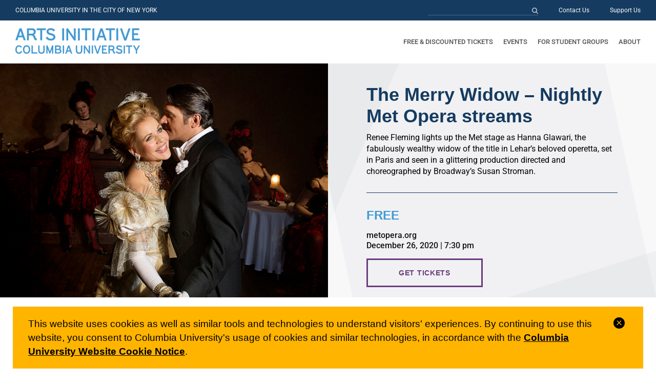

--- FILE ---
content_type: text/html; charset=UTF-8
request_url: https://artsinitiative.columbia.edu/event/the-merry-widow-nightly-met-opera-streams-2/
body_size: 16269
content:
<!doctype html>
<html lang="en-US">
<head>
	<meta charset="UTF-8">
	<meta name="viewport" content="width=device-width, initial-scale=1">
	<link rel="profile" href="https://gmpg.org/xfn/11">

	<meta name='robots' content='index, follow, max-image-preview:large, max-snippet:-1, max-video-preview:-1' />

	<!-- This site is optimized with the Yoast SEO plugin v26.8 - https://yoast.com/product/yoast-seo-wordpress/ -->
	<title>The Merry Widow - Nightly Met Opera streams - Arts Initiative at Columbia University</title>
	<link rel="canonical" href="http://artsinitiative.columbia.edu/event/the-merry-widow-nightly-met-opera-streams-2/" />
	<meta property="og:locale" content="en_US" />
	<meta property="og:type" content="article" />
	<meta property="og:title" content="The Merry Widow - Nightly Met Opera streams - Arts Initiative at Columbia University" />
	<meta property="og:description" content="Performance details ComposerFranz LehárConductorAndrew DavisHanna GlawariRenée Fleming How to watch This opera stream becomes available 12/26 at 7:30PM ET and remains accessible for on-demand viewing until 6:30PM ET the following day. Presented by The Metropolitan OperaNew York, NY Visit website About The Series Following the cancellation of upcoming performances due to concerns around the coronavirus, [&hellip;]" />
	<meta property="og:url" content="http://artsinitiative.columbia.edu/event/the-merry-widow-nightly-met-opera-streams-2/" />
	<meta property="og:site_name" content="Arts Initiative at Columbia University" />
	<meta property="article:modified_time" content="2020-12-18T19:29:32+00:00" />
	<meta property="og:image" content="http://artsinitiative.columbia.edu/wp-content/uploads/2020/10/MetOpera-TheMerryWidow2015-1440x1000-1-1024x711.png" />
	<meta property="og:image:width" content="1024" />
	<meta property="og:image:height" content="711" />
	<meta property="og:image:type" content="image/png" />
	<meta name="twitter:card" content="summary_large_image" />
	<meta name="twitter:label1" content="Est. reading time" />
	<meta name="twitter:data1" content="1 minute" />
	<script type="application/ld+json" class="yoast-schema-graph">{"@context":"https://schema.org","@graph":[{"@type":"WebPage","@id":"http://artsinitiative.columbia.edu/event/the-merry-widow-nightly-met-opera-streams-2/","url":"http://artsinitiative.columbia.edu/event/the-merry-widow-nightly-met-opera-streams-2/","name":"The Merry Widow - Nightly Met Opera streams - Arts Initiative at Columbia University","isPartOf":{"@id":"https://artsinitiative.columbia.edu/#website"},"primaryImageOfPage":{"@id":"http://artsinitiative.columbia.edu/event/the-merry-widow-nightly-met-opera-streams-2/#primaryimage"},"image":{"@id":"http://artsinitiative.columbia.edu/event/the-merry-widow-nightly-met-opera-streams-2/#primaryimage"},"thumbnailUrl":"https://artsinitiative.columbia.edu/wp-content/uploads/2020/10/MetOpera-TheMerryWidow2015-1440x1000-1.png","datePublished":"2020-12-18T19:27:38+00:00","dateModified":"2020-12-18T19:29:32+00:00","breadcrumb":{"@id":"http://artsinitiative.columbia.edu/event/the-merry-widow-nightly-met-opera-streams-2/#breadcrumb"},"inLanguage":"en-US","potentialAction":[{"@type":"ReadAction","target":["http://artsinitiative.columbia.edu/event/the-merry-widow-nightly-met-opera-streams-2/"]}]},{"@type":"ImageObject","inLanguage":"en-US","@id":"http://artsinitiative.columbia.edu/event/the-merry-widow-nightly-met-opera-streams-2/#primaryimage","url":"https://artsinitiative.columbia.edu/wp-content/uploads/2020/10/MetOpera-TheMerryWidow2015-1440x1000-1.png","contentUrl":"https://artsinitiative.columbia.edu/wp-content/uploads/2020/10/MetOpera-TheMerryWidow2015-1440x1000-1.png","width":1440,"height":1000,"caption":"Blonde woman in ornate cream-colored dress dancing with dark-haired man in a tuxedo whispering in her ear, with women in red and black dresses watching in the background"},{"@type":"BreadcrumbList","@id":"http://artsinitiative.columbia.edu/event/the-merry-widow-nightly-met-opera-streams-2/#breadcrumb","itemListElement":[{"@type":"ListItem","position":1,"name":"Home","item":"https://artsinitiative.columbia.edu/"},{"@type":"ListItem","position":2,"name":"The Merry Widow &#8211; Nightly Met Opera streams"}]},{"@type":"WebSite","@id":"https://artsinitiative.columbia.edu/#website","url":"https://artsinitiative.columbia.edu/","name":"Arts Initiative at Columbia University","description":"Connecting Columbians with the arts.","publisher":{"@id":"https://artsinitiative.columbia.edu/#organization"},"potentialAction":[{"@type":"SearchAction","target":{"@type":"EntryPoint","urlTemplate":"https://artsinitiative.columbia.edu/?s={search_term_string}"},"query-input":{"@type":"PropertyValueSpecification","valueRequired":true,"valueName":"search_term_string"}}],"inLanguage":"en-US"},{"@type":"Organization","@id":"https://artsinitiative.columbia.edu/#organization","name":"Arts Initiative at Columbia University","url":"https://artsinitiative.columbia.edu/","logo":{"@type":"ImageObject","inLanguage":"en-US","@id":"https://artsinitiative.columbia.edu/#/schema/logo/image/","url":"https://artsinitiative.columbia.edu/wp-content/uploads/2020/03/Logo-1.png","contentUrl":"https://artsinitiative.columbia.edu/wp-content/uploads/2020/03/Logo-1.png","width":486,"height":100,"caption":"Arts Initiative at Columbia University"},"image":{"@id":"https://artsinitiative.columbia.edu/#/schema/logo/image/"}}]}</script>
	<!-- / Yoast SEO plugin. -->


<link rel='dns-prefetch' href='//use.fontawesome.com' />
<link rel="alternate" type="application/rss+xml" title="Arts Initiative at Columbia University &raquo; Feed" href="https://artsinitiative.columbia.edu/feed/" />
<link rel="alternate" type="application/rss+xml" title="Arts Initiative at Columbia University &raquo; Comments Feed" href="https://artsinitiative.columbia.edu/comments/feed/" />
<link rel="alternate" title="oEmbed (JSON)" type="application/json+oembed" href="https://artsinitiative.columbia.edu/wp-json/oembed/1.0/embed?url=https%3A%2F%2Fartsinitiative.columbia.edu%2Fevent%2Fthe-merry-widow-nightly-met-opera-streams-2%2F" />
<link rel="alternate" title="oEmbed (XML)" type="text/xml+oembed" href="https://artsinitiative.columbia.edu/wp-json/oembed/1.0/embed?url=https%3A%2F%2Fartsinitiative.columbia.edu%2Fevent%2Fthe-merry-widow-nightly-met-opera-streams-2%2F&#038;format=xml" />
<style id='wp-img-auto-sizes-contain-inline-css' type='text/css'>
img:is([sizes=auto i],[sizes^="auto," i]){contain-intrinsic-size:3000px 1500px}
/*# sourceURL=wp-img-auto-sizes-contain-inline-css */
</style>
<style id='wp-emoji-styles-inline-css' type='text/css'>

	img.wp-smiley, img.emoji {
		display: inline !important;
		border: none !important;
		box-shadow: none !important;
		height: 1em !important;
		width: 1em !important;
		margin: 0 0.07em !important;
		vertical-align: -0.1em !important;
		background: none !important;
		padding: 0 !important;
	}
/*# sourceURL=wp-emoji-styles-inline-css */
</style>
<style id='classic-theme-styles-inline-css' type='text/css'>
/*! This file is auto-generated */
.wp-block-button__link{color:#fff;background-color:#32373c;border-radius:9999px;box-shadow:none;text-decoration:none;padding:calc(.667em + 2px) calc(1.333em + 2px);font-size:1.125em}.wp-block-file__button{background:#32373c;color:#fff;text-decoration:none}
/*# sourceURL=/wp-includes/css/classic-themes.min.css */
</style>
<style id='font-awesome-svg-styles-default-inline-css' type='text/css'>
.svg-inline--fa {
  display: inline-block;
  height: 1em;
  overflow: visible;
  vertical-align: -.125em;
}
/*# sourceURL=font-awesome-svg-styles-default-inline-css */
</style>
<link rel='stylesheet' id='font-awesome-svg-styles-css' href='https://artsinitiative.columbia.edu/wp-content/uploads/font-awesome/v5.12.1/css/svg-with-js.css' type='text/css' media='all' />
<style id='font-awesome-svg-styles-inline-css' type='text/css'>
   .wp-block-font-awesome-icon svg::before,
   .wp-rich-text-font-awesome-icon svg::before {content: unset;}
/*# sourceURL=font-awesome-svg-styles-inline-css */
</style>
<style id='global-styles-inline-css' type='text/css'>
:root{--wp--preset--aspect-ratio--square: 1;--wp--preset--aspect-ratio--4-3: 4/3;--wp--preset--aspect-ratio--3-4: 3/4;--wp--preset--aspect-ratio--3-2: 3/2;--wp--preset--aspect-ratio--2-3: 2/3;--wp--preset--aspect-ratio--16-9: 16/9;--wp--preset--aspect-ratio--9-16: 9/16;--wp--preset--color--black: #000000;--wp--preset--color--cyan-bluish-gray: #abb8c3;--wp--preset--color--white: #ffffff;--wp--preset--color--pale-pink: #f78da7;--wp--preset--color--vivid-red: #cf2e2e;--wp--preset--color--luminous-vivid-orange: #ff6900;--wp--preset--color--luminous-vivid-amber: #fcb900;--wp--preset--color--light-green-cyan: #7bdcb5;--wp--preset--color--vivid-green-cyan: #00d084;--wp--preset--color--pale-cyan-blue: #8ed1fc;--wp--preset--color--vivid-cyan-blue: #0693e3;--wp--preset--color--vivid-purple: #9b51e0;--wp--preset--gradient--vivid-cyan-blue-to-vivid-purple: linear-gradient(135deg,rgb(6,147,227) 0%,rgb(155,81,224) 100%);--wp--preset--gradient--light-green-cyan-to-vivid-green-cyan: linear-gradient(135deg,rgb(122,220,180) 0%,rgb(0,208,130) 100%);--wp--preset--gradient--luminous-vivid-amber-to-luminous-vivid-orange: linear-gradient(135deg,rgb(252,185,0) 0%,rgb(255,105,0) 100%);--wp--preset--gradient--luminous-vivid-orange-to-vivid-red: linear-gradient(135deg,rgb(255,105,0) 0%,rgb(207,46,46) 100%);--wp--preset--gradient--very-light-gray-to-cyan-bluish-gray: linear-gradient(135deg,rgb(238,238,238) 0%,rgb(169,184,195) 100%);--wp--preset--gradient--cool-to-warm-spectrum: linear-gradient(135deg,rgb(74,234,220) 0%,rgb(151,120,209) 20%,rgb(207,42,186) 40%,rgb(238,44,130) 60%,rgb(251,105,98) 80%,rgb(254,248,76) 100%);--wp--preset--gradient--blush-light-purple: linear-gradient(135deg,rgb(255,206,236) 0%,rgb(152,150,240) 100%);--wp--preset--gradient--blush-bordeaux: linear-gradient(135deg,rgb(254,205,165) 0%,rgb(254,45,45) 50%,rgb(107,0,62) 100%);--wp--preset--gradient--luminous-dusk: linear-gradient(135deg,rgb(255,203,112) 0%,rgb(199,81,192) 50%,rgb(65,88,208) 100%);--wp--preset--gradient--pale-ocean: linear-gradient(135deg,rgb(255,245,203) 0%,rgb(182,227,212) 50%,rgb(51,167,181) 100%);--wp--preset--gradient--electric-grass: linear-gradient(135deg,rgb(202,248,128) 0%,rgb(113,206,126) 100%);--wp--preset--gradient--midnight: linear-gradient(135deg,rgb(2,3,129) 0%,rgb(40,116,252) 100%);--wp--preset--font-size--small: 13px;--wp--preset--font-size--medium: 20px;--wp--preset--font-size--large: 36px;--wp--preset--font-size--x-large: 42px;--wp--preset--spacing--20: 0.44rem;--wp--preset--spacing--30: 0.67rem;--wp--preset--spacing--40: 1rem;--wp--preset--spacing--50: 1.5rem;--wp--preset--spacing--60: 2.25rem;--wp--preset--spacing--70: 3.38rem;--wp--preset--spacing--80: 5.06rem;--wp--preset--shadow--natural: 6px 6px 9px rgba(0, 0, 0, 0.2);--wp--preset--shadow--deep: 12px 12px 50px rgba(0, 0, 0, 0.4);--wp--preset--shadow--sharp: 6px 6px 0px rgba(0, 0, 0, 0.2);--wp--preset--shadow--outlined: 6px 6px 0px -3px rgb(255, 255, 255), 6px 6px rgb(0, 0, 0);--wp--preset--shadow--crisp: 6px 6px 0px rgb(0, 0, 0);}:where(.is-layout-flex){gap: 0.5em;}:where(.is-layout-grid){gap: 0.5em;}body .is-layout-flex{display: flex;}.is-layout-flex{flex-wrap: wrap;align-items: center;}.is-layout-flex > :is(*, div){margin: 0;}body .is-layout-grid{display: grid;}.is-layout-grid > :is(*, div){margin: 0;}:where(.wp-block-columns.is-layout-flex){gap: 2em;}:where(.wp-block-columns.is-layout-grid){gap: 2em;}:where(.wp-block-post-template.is-layout-flex){gap: 1.25em;}:where(.wp-block-post-template.is-layout-grid){gap: 1.25em;}.has-black-color{color: var(--wp--preset--color--black) !important;}.has-cyan-bluish-gray-color{color: var(--wp--preset--color--cyan-bluish-gray) !important;}.has-white-color{color: var(--wp--preset--color--white) !important;}.has-pale-pink-color{color: var(--wp--preset--color--pale-pink) !important;}.has-vivid-red-color{color: var(--wp--preset--color--vivid-red) !important;}.has-luminous-vivid-orange-color{color: var(--wp--preset--color--luminous-vivid-orange) !important;}.has-luminous-vivid-amber-color{color: var(--wp--preset--color--luminous-vivid-amber) !important;}.has-light-green-cyan-color{color: var(--wp--preset--color--light-green-cyan) !important;}.has-vivid-green-cyan-color{color: var(--wp--preset--color--vivid-green-cyan) !important;}.has-pale-cyan-blue-color{color: var(--wp--preset--color--pale-cyan-blue) !important;}.has-vivid-cyan-blue-color{color: var(--wp--preset--color--vivid-cyan-blue) !important;}.has-vivid-purple-color{color: var(--wp--preset--color--vivid-purple) !important;}.has-black-background-color{background-color: var(--wp--preset--color--black) !important;}.has-cyan-bluish-gray-background-color{background-color: var(--wp--preset--color--cyan-bluish-gray) !important;}.has-white-background-color{background-color: var(--wp--preset--color--white) !important;}.has-pale-pink-background-color{background-color: var(--wp--preset--color--pale-pink) !important;}.has-vivid-red-background-color{background-color: var(--wp--preset--color--vivid-red) !important;}.has-luminous-vivid-orange-background-color{background-color: var(--wp--preset--color--luminous-vivid-orange) !important;}.has-luminous-vivid-amber-background-color{background-color: var(--wp--preset--color--luminous-vivid-amber) !important;}.has-light-green-cyan-background-color{background-color: var(--wp--preset--color--light-green-cyan) !important;}.has-vivid-green-cyan-background-color{background-color: var(--wp--preset--color--vivid-green-cyan) !important;}.has-pale-cyan-blue-background-color{background-color: var(--wp--preset--color--pale-cyan-blue) !important;}.has-vivid-cyan-blue-background-color{background-color: var(--wp--preset--color--vivid-cyan-blue) !important;}.has-vivid-purple-background-color{background-color: var(--wp--preset--color--vivid-purple) !important;}.has-black-border-color{border-color: var(--wp--preset--color--black) !important;}.has-cyan-bluish-gray-border-color{border-color: var(--wp--preset--color--cyan-bluish-gray) !important;}.has-white-border-color{border-color: var(--wp--preset--color--white) !important;}.has-pale-pink-border-color{border-color: var(--wp--preset--color--pale-pink) !important;}.has-vivid-red-border-color{border-color: var(--wp--preset--color--vivid-red) !important;}.has-luminous-vivid-orange-border-color{border-color: var(--wp--preset--color--luminous-vivid-orange) !important;}.has-luminous-vivid-amber-border-color{border-color: var(--wp--preset--color--luminous-vivid-amber) !important;}.has-light-green-cyan-border-color{border-color: var(--wp--preset--color--light-green-cyan) !important;}.has-vivid-green-cyan-border-color{border-color: var(--wp--preset--color--vivid-green-cyan) !important;}.has-pale-cyan-blue-border-color{border-color: var(--wp--preset--color--pale-cyan-blue) !important;}.has-vivid-cyan-blue-border-color{border-color: var(--wp--preset--color--vivid-cyan-blue) !important;}.has-vivid-purple-border-color{border-color: var(--wp--preset--color--vivid-purple) !important;}.has-vivid-cyan-blue-to-vivid-purple-gradient-background{background: var(--wp--preset--gradient--vivid-cyan-blue-to-vivid-purple) !important;}.has-light-green-cyan-to-vivid-green-cyan-gradient-background{background: var(--wp--preset--gradient--light-green-cyan-to-vivid-green-cyan) !important;}.has-luminous-vivid-amber-to-luminous-vivid-orange-gradient-background{background: var(--wp--preset--gradient--luminous-vivid-amber-to-luminous-vivid-orange) !important;}.has-luminous-vivid-orange-to-vivid-red-gradient-background{background: var(--wp--preset--gradient--luminous-vivid-orange-to-vivid-red) !important;}.has-very-light-gray-to-cyan-bluish-gray-gradient-background{background: var(--wp--preset--gradient--very-light-gray-to-cyan-bluish-gray) !important;}.has-cool-to-warm-spectrum-gradient-background{background: var(--wp--preset--gradient--cool-to-warm-spectrum) !important;}.has-blush-light-purple-gradient-background{background: var(--wp--preset--gradient--blush-light-purple) !important;}.has-blush-bordeaux-gradient-background{background: var(--wp--preset--gradient--blush-bordeaux) !important;}.has-luminous-dusk-gradient-background{background: var(--wp--preset--gradient--luminous-dusk) !important;}.has-pale-ocean-gradient-background{background: var(--wp--preset--gradient--pale-ocean) !important;}.has-electric-grass-gradient-background{background: var(--wp--preset--gradient--electric-grass) !important;}.has-midnight-gradient-background{background: var(--wp--preset--gradient--midnight) !important;}.has-small-font-size{font-size: var(--wp--preset--font-size--small) !important;}.has-medium-font-size{font-size: var(--wp--preset--font-size--medium) !important;}.has-large-font-size{font-size: var(--wp--preset--font-size--large) !important;}.has-x-large-font-size{font-size: var(--wp--preset--font-size--x-large) !important;}
:where(.wp-block-post-template.is-layout-flex){gap: 1.25em;}:where(.wp-block-post-template.is-layout-grid){gap: 1.25em;}
:where(.wp-block-term-template.is-layout-flex){gap: 1.25em;}:where(.wp-block-term-template.is-layout-grid){gap: 1.25em;}
:where(.wp-block-columns.is-layout-flex){gap: 2em;}:where(.wp-block-columns.is-layout-grid){gap: 2em;}
:root :where(.wp-block-pullquote){font-size: 1.5em;line-height: 1.6;}
/*# sourceURL=global-styles-inline-css */
</style>
<link rel='stylesheet' id='cu-privacy-notice-css' href='https://artsinitiative.columbia.edu/wp-content/themes/columbia/cu-privacy-notice/cu-privacy-notice.css?ver=20230601' type='text/css' media='all' />
<link rel='stylesheet' id='columbia-style-css' href='https://artsinitiative.columbia.edu/wp-content/themes/columbia/style.css?ver=20220111' type='text/css' media='all' />
<link rel='stylesheet' id='elementor-frontend-css' href='https://artsinitiative.columbia.edu/wp-content/plugins/elementor/assets/css/frontend.min.css?ver=3.34.4' type='text/css' media='all' />
<link rel='stylesheet' id='conflux-css' href='https://artsinitiative.columbia.edu/wp-content/themes/columbia/css/conflux.css?ver=20250324' type='text/css' media='all' />
<link rel='stylesheet' id='font-awesome-official-css' href='https://use.fontawesome.com/releases/v5.12.1/css/all.css' type='text/css' media='all' integrity="sha384-v8BU367qNbs/aIZIxuivaU55N5GPF89WBerHoGA4QTcbUjYiLQtKdrfXnqAcXyTv" crossorigin="anonymous" />
<link rel='stylesheet' id='elementor-icons-css' href='https://artsinitiative.columbia.edu/wp-content/plugins/elementor/assets/lib/eicons/css/elementor-icons.min.css?ver=5.46.0' type='text/css' media='all' />
<link rel='stylesheet' id='elementor-post-29-css' href='https://artsinitiative.columbia.edu/wp-content/uploads/elementor/css/post-29.css?ver=1748442304' type='text/css' media='all' />
<link rel='stylesheet' id='elementor-post-2582-css' href='https://artsinitiative.columbia.edu/wp-content/uploads/elementor/css/post-2582.css?ver=1749307224' type='text/css' media='all' />
<link rel='stylesheet' id='elementor-post-96-css' href='https://artsinitiative.columbia.edu/wp-content/uploads/elementor/css/post-96.css?ver=1748442508' type='text/css' media='all' />
<link rel='stylesheet' id='font-awesome-official-v4shim-css' href='https://use.fontawesome.com/releases/v5.12.1/css/v4-shims.css' type='text/css' media='all' integrity="sha384-C8a18+Gvny8XkjAdfto/vjAUdpGuPtl1Ix/K2BgKhFaVO6w4onVVHiEaN9h9XsvX" crossorigin="anonymous" />
<style id='font-awesome-official-v4shim-inline-css' type='text/css'>
@font-face {
font-family: "FontAwesome";
font-display: block;
src: url("https://use.fontawesome.com/releases/v5.12.1/webfonts/fa-brands-400.eot"),
		url("https://use.fontawesome.com/releases/v5.12.1/webfonts/fa-brands-400.eot?#iefix") format("embedded-opentype"),
		url("https://use.fontawesome.com/releases/v5.12.1/webfonts/fa-brands-400.woff2") format("woff2"),
		url("https://use.fontawesome.com/releases/v5.12.1/webfonts/fa-brands-400.woff") format("woff"),
		url("https://use.fontawesome.com/releases/v5.12.1/webfonts/fa-brands-400.ttf") format("truetype"),
		url("https://use.fontawesome.com/releases/v5.12.1/webfonts/fa-brands-400.svg#fontawesome") format("svg");
}

@font-face {
font-family: "FontAwesome";
font-display: block;
src: url("https://use.fontawesome.com/releases/v5.12.1/webfonts/fa-solid-900.eot"),
		url("https://use.fontawesome.com/releases/v5.12.1/webfonts/fa-solid-900.eot?#iefix") format("embedded-opentype"),
		url("https://use.fontawesome.com/releases/v5.12.1/webfonts/fa-solid-900.woff2") format("woff2"),
		url("https://use.fontawesome.com/releases/v5.12.1/webfonts/fa-solid-900.woff") format("woff"),
		url("https://use.fontawesome.com/releases/v5.12.1/webfonts/fa-solid-900.ttf") format("truetype"),
		url("https://use.fontawesome.com/releases/v5.12.1/webfonts/fa-solid-900.svg#fontawesome") format("svg");
}

@font-face {
font-family: "FontAwesome";
font-display: block;
src: url("https://use.fontawesome.com/releases/v5.12.1/webfonts/fa-regular-400.eot"),
		url("https://use.fontawesome.com/releases/v5.12.1/webfonts/fa-regular-400.eot?#iefix") format("embedded-opentype"),
		url("https://use.fontawesome.com/releases/v5.12.1/webfonts/fa-regular-400.woff2") format("woff2"),
		url("https://use.fontawesome.com/releases/v5.12.1/webfonts/fa-regular-400.woff") format("woff"),
		url("https://use.fontawesome.com/releases/v5.12.1/webfonts/fa-regular-400.ttf") format("truetype"),
		url("https://use.fontawesome.com/releases/v5.12.1/webfonts/fa-regular-400.svg#fontawesome") format("svg");
unicode-range: U+F004-F005,U+F007,U+F017,U+F022,U+F024,U+F02E,U+F03E,U+F044,U+F057-F059,U+F06E,U+F070,U+F075,U+F07B-F07C,U+F080,U+F086,U+F089,U+F094,U+F09D,U+F0A0,U+F0A4-F0A7,U+F0C5,U+F0C7-F0C8,U+F0E0,U+F0EB,U+F0F3,U+F0F8,U+F0FE,U+F111,U+F118-F11A,U+F11C,U+F133,U+F144,U+F146,U+F14A,U+F14D-F14E,U+F150-F152,U+F15B-F15C,U+F164-F165,U+F185-F186,U+F191-F192,U+F1AD,U+F1C1-F1C9,U+F1CD,U+F1D8,U+F1E3,U+F1EA,U+F1F6,U+F1F9,U+F20A,U+F247-F249,U+F24D,U+F254-F25B,U+F25D,U+F267,U+F271-F274,U+F279,U+F28B,U+F28D,U+F2B5-F2B6,U+F2B9,U+F2BB,U+F2BD,U+F2C1-F2C2,U+F2D0,U+F2D2,U+F2DC,U+F2ED,U+F328,U+F358-F35B,U+F3A5,U+F3D1,U+F410,U+F4AD;
}
/*# sourceURL=font-awesome-official-v4shim-inline-css */
</style>
<link rel='stylesheet' id='elementor-gf-local-roboto-css' href='https://artsinitiative.columbia.edu/wp-content/uploads/elementor/google-fonts/css/roboto.css?ver=1742515661' type='text/css' media='all' />
<link rel='stylesheet' id='elementor-gf-local-robotoslab-css' href='https://artsinitiative.columbia.edu/wp-content/uploads/elementor/google-fonts/css/robotoslab.css?ver=1742515667' type='text/css' media='all' />
<script type="text/javascript" src="https://artsinitiative.columbia.edu/wp-includes/js/jquery/jquery.min.js?ver=3.7.1" id="jquery-core-js"></script>
<script type="text/javascript" src="https://artsinitiative.columbia.edu/wp-includes/js/jquery/jquery-migrate.min.js?ver=3.4.1" id="jquery-migrate-js"></script>
<link rel="https://api.w.org/" href="https://artsinitiative.columbia.edu/wp-json/" /><link rel="alternate" title="JSON" type="application/json" href="https://artsinitiative.columbia.edu/wp-json/wp/v2/event/2582" /><link rel="EditURI" type="application/rsd+xml" title="RSD" href="https://artsinitiative.columbia.edu/xmlrpc.php?rsd" />
<meta name="generator" content="WordPress 6.9" />
<link rel='shortlink' href='https://artsinitiative.columbia.edu/?p=2582' />
<meta name="generator" content="Elementor 3.34.4; features: additional_custom_breakpoints; settings: css_print_method-external, google_font-enabled, font_display-auto">
			<style>
				.e-con.e-parent:nth-of-type(n+4):not(.e-lazyloaded):not(.e-no-lazyload),
				.e-con.e-parent:nth-of-type(n+4):not(.e-lazyloaded):not(.e-no-lazyload) * {
					background-image: none !important;
				}
				@media screen and (max-height: 1024px) {
					.e-con.e-parent:nth-of-type(n+3):not(.e-lazyloaded):not(.e-no-lazyload),
					.e-con.e-parent:nth-of-type(n+3):not(.e-lazyloaded):not(.e-no-lazyload) * {
						background-image: none !important;
					}
				}
				@media screen and (max-height: 640px) {
					.e-con.e-parent:nth-of-type(n+2):not(.e-lazyloaded):not(.e-no-lazyload),
					.e-con.e-parent:nth-of-type(n+2):not(.e-lazyloaded):not(.e-no-lazyload) * {
						background-image: none !important;
					}
				}
			</style>
			<link rel="icon" href="https://artsinitiative.columbia.edu/wp-content/uploads/2020/04/cropped-Favicon_AI-32x32.png" sizes="32x32" />
<link rel="icon" href="https://artsinitiative.columbia.edu/wp-content/uploads/2020/04/cropped-Favicon_AI-192x192.png" sizes="192x192" />
<link rel="apple-touch-icon" href="https://artsinitiative.columbia.edu/wp-content/uploads/2020/04/cropped-Favicon_AI-180x180.png" />
<meta name="msapplication-TileImage" content="https://artsinitiative.columbia.edu/wp-content/uploads/2020/04/cropped-Favicon_AI-270x270.png" />

	<!-- Google tag (gtag.js) -->
	<script async src="https://www.googletagmanager.com/gtag/js?id=G-5MKHXR5D2J"></script>
	<script>
		window.dataLayer = window.dataLayer || [];
		function gtag(){dataLayer.push(arguments);}
		gtag('js', new Date());

		gtag('config', 'G-5MKHXR5D2J');
	</script>
</head>

<body class="wp-singular event-template-default single single-event postid-2582 wp-custom-logo wp-theme-columbia no-sidebar elementor-default elementor-template-full-width elementor-kit-29 elementor-page elementor-page-2582 elementor-page-96">
<div id="page" class="site">
	<a class="skip-link screen-reader-text" href="#content">Skip to content</a>

	<header id="masthead" class="site-header">
        <div class="header-top">
            <div class="slogan">COLUMBIA UNIVERSITY IN THE CITY OF NEW YORK</div>
            <div class="header-top-nav">
                <div class="search-form-desktop">
                    <form role="search" method="get" class="search-form" action="https://artsinitiative.columbia.edu/">
				<label>
					<span class="screen-reader-text">Search for:</span>
					<input type="search" class="search-field" placeholder="Search &hellip;" value="" name="s" />
				</label>
				<input type="submit" class="search-submit" value="Search" />
			</form>                </div>
                <div class="menu-utility-nav-container"><ul id="utility" class="menu"><li id="menu-item-34" class="menu-item menu-item-type-post_type menu-item-object-page menu-item-34"><a href="https://artsinitiative.columbia.edu/contact-us/">Contact Us</a></li>
<li id="menu-item-45" class="menu-item menu-item-type-post_type menu-item-object-page menu-item-45"><a href="https://artsinitiative.columbia.edu/support-us/">Support Us</a></li>
</ul></div>
            </div>
        </div>
        <div class="header-bottom">
            <div class="site-branding">
		        <a href="https://artsinitiative.columbia.edu/" class="custom-logo-link" rel="home"><img width="486" height="100" src="https://artsinitiative.columbia.edu/wp-content/uploads/2020/03/Logo-1.png" class="custom-logo" alt="Arts Initiative at Columbia University" decoding="async" srcset="https://artsinitiative.columbia.edu/wp-content/uploads/2020/03/Logo-1.png 486w, https://artsinitiative.columbia.edu/wp-content/uploads/2020/03/Logo-1-300x62.png 300w" sizes="(max-width: 486px) 100vw, 486px" /></a>                <a class="logo-mobile" href="https://artsinitiative.columbia.edu/"><img src="/wp-content/themes/columbia/img/logo_mobile.png" /></a>
                <button class="menu-toggle" aria-controls="masthead" aria-expanded="false"><i class="fa fa-bars" ></i></button>
                                    <p class="site-title"><a href="https://artsinitiative.columbia.edu/" rel="home">Arts Initiative at Columbia University</a></p>
		        		                    </div><!-- .site-branding -->

            <nav id="site-navigation" class="main-navigation">
                <div class="search-form-mobile">
		            <form role="search" method="get" class="search-form" action="https://artsinitiative.columbia.edu/">
				<label>
					<span class="screen-reader-text">Search for:</span>
					<input type="search" class="search-field" placeholder="Search &hellip;" value="" name="s" />
				</label>
				<input type="submit" class="search-submit" value="Search" />
			</form>                </div>
                <div class="menu-main-menu-container"><ul id="primary-menu" class="menu"><li id="menu-item-209" class="menu-item menu-item-type-custom menu-item-object-custom menu-item-has-children menu-item-209"><a href="/">Free &#038; Discounted Tickets</a>
<ul class="sub-menu">
	<li id="menu-item-216" class="menu-item menu-item-type-post_type menu-item-object-page menu-item-216"><a href="https://artsinitiative.columbia.edu/perfomances/">Performances</a></li>
	<li id="menu-item-215" class="menu-item menu-item-type-post_type menu-item-object-page menu-item-215"><a href="https://artsinitiative.columbia.edu/museums/">Museums</a></li>
	<li id="menu-item-214" class="menu-item menu-item-type-post_type menu-item-object-page menu-item-214"><a href="https://artsinitiative.columbia.edu/movies/">Movies</a></li>
</ul>
</li>
<li id="menu-item-210" class="menu-item menu-item-type-custom menu-item-object-custom menu-item-has-children menu-item-210"><a href="/">Events</a>
<ul class="sub-menu">
	<li id="menu-item-218" class="menu-item menu-item-type-post_type menu-item-object-page menu-item-218"><a href="https://artsinitiative.columbia.edu/events/">Events Calendar</a></li>
	<li id="menu-item-217" class="menu-item menu-item-type-post_type menu-item-object-page menu-item-217"><a href="https://artsinitiative.columbia.edu/arts-outings/">Arts Outings</a></li>
	<li id="menu-item-219" class="menu-item menu-item-type-post_type menu-item-object-page menu-item-219"><a href="https://artsinitiative.columbia.edu/morningside-lights/">Morningside Lights</a></li>
	<li id="menu-item-432" class="menu-item menu-item-type-custom menu-item-object-custom menu-item-432"><a href="/museums/#exhibitions">Museum Exhibitions</a></li>
</ul>
</li>
<li id="menu-item-211" class="menu-item menu-item-type-custom menu-item-object-custom menu-item-has-children menu-item-211"><a href="/">For Student Groups</a>
<ul class="sub-menu">
	<li id="menu-item-4417" class="menu-item menu-item-type-post_type menu-item-object-page menu-item-4417"><a href="https://artsinitiative.columbia.edu/ticket-your-event/">Ticket Your Event</a></li>
	<li id="menu-item-5178" class="menu-item menu-item-type-post_type menu-item-object-page menu-item-5178"><a href="https://artsinitiative.columbia.edu/student-arts-grants/">Student Arts Grants</a></li>
</ul>
</li>
<li id="menu-item-213" class="menu-item menu-item-type-custom menu-item-object-custom menu-item-has-children menu-item-213"><a href="/">About</a>
<ul class="sub-menu">
	<li id="menu-item-227" class="menu-item menu-item-type-post_type menu-item-object-page menu-item-227"><a href="https://artsinitiative.columbia.edu/history-and-mission/">Mission &#038; Team</a></li>
	<li id="menu-item-5456" class="menu-item menu-item-type-post_type menu-item-object-page menu-item-5456"><a href="https://artsinitiative.columbia.edu/about-the-tic/">About the TIC</a></li>
</ul>
</li>
</ul></div>                <div class="utility-mobile-menu">
	                <div class="menu-utility-nav-container"><ul id="utility-mobile" class="menu"><li class="menu-item menu-item-type-post_type menu-item-object-page menu-item-34"><a href="https://artsinitiative.columbia.edu/contact-us/">Contact Us</a></li>
<li class="menu-item menu-item-type-post_type menu-item-object-page menu-item-45"><a href="https://artsinitiative.columbia.edu/support-us/">Support Us</a></li>
</ul></div>                </div>
                <div class="social-mobile-menu">
	                <div class="menu-social-container"><ul id="social" class="menu"><li id="menu-item-57" class="menu-item menu-item-type-custom menu-item-object-custom menu-item-57"><a target="_blank" href="https://www.facebook.com/CUArts"><i class="fa fa-facebook"></i></a></li>
<li id="menu-item-55" class="menu-item menu-item-type-custom menu-item-object-custom menu-item-55"><a target="_blank" href="https://www.instagram.com/arts_initiative/"><i class="fa fa-instagram"></i></a></li>
<li id="menu-item-56" class="menu-item menu-item-type-custom menu-item-object-custom menu-item-56"><a target="_blank" href="http://www.youtube.com/cuartstube"><i class="fa fa-youtube"></i></a></li>
</ul></div>                </div>
            </nav><!-- #site-navigation -->
        </div>

	</header><!-- #masthead -->

	<div id="content" class="site-content">
		<div data-elementor-type="single" data-elementor-id="96" class="elementor elementor-96 elementor-location-single post-2582 event type-event status-publish has-post-thumbnail hentry" data-elementor-post-type="elementor_library">
					<section class="elementor-section elementor-top-section elementor-element elementor-element-100d13a elementor-section-full_width event-header-section elementor-section-height-default elementor-section-height-default" data-id="100d13a" data-element_type="section">
						<div class="elementor-container elementor-column-gap-default">
					<div class="elementor-column elementor-col-100 elementor-top-column elementor-element elementor-element-0bd3817" data-id="0bd3817" data-element_type="column">
			<div class="elementor-widget-wrap elementor-element-populated">
						<div class="elementor-element elementor-element-161a741 elementor-widget elementor-widget-columbia-event-header" data-id="161a741" data-element_type="widget" data-widget_type="columbia-event-header.default">
				<div class="elementor-widget-container">
							        <div class="event-post-card event-post-card--single">
          <div class="event-post-card__image">
            <div class="event-post-card__image-holder"
                 style="background-image: url('https://artsinitiative.columbia.edu/wp-content/uploads/2020/10/MetOpera-TheMerryWidow2015-1440x1000-1-1440x1000.png');">

            </div>
			                  <img class="event-post-card__image"
                     src="https://artsinitiative.columbia.edu/wp-content/uploads/2020/10/MetOpera-TheMerryWidow2015-1440x1000-1-1440x1000.png"
                     alt="The Merry Widow &#8211; Nightly Met Opera streams"/>
			            </div>
          <div class="event-post-card__body">
            <svg class="mobile top-left" height="100%"
                 viewBox="0 0 80 380" fill="none"
                 xmlns="http://www.w3.org/2000/svg">
              <path opacity="0.05"
                    d="M0 379.355L0 0.000305176H80L0 379.355Z"
                    fill="#4E5450"/>
            </svg>
            <svg class="mobile bottom-left" height="100%"
                 viewBox="0 0 75 268" fill="none"
                 xmlns="http://www.w3.org/2000/svg">
              <path opacity="0.5"
                    d="M1.52588e-05 0.64525L3.75784e-06 268L75 268L1.52588e-05 0.64525Z"
                    fill="white"/>
            </svg>
            <svg class="mobile top-right" height="100%"
                 viewBox="0 0 47 420" fill="none"
                 xmlns="http://www.w3.org/2000/svg">
              <path opacity="0.5"
                    d="M47 420L47 -6.10352e-05H0L47 420Z"
                    fill="white"/>
            </svg>
            <svg class="mobile bottom-right" width="40%"
                 viewBox="0 0 162 52" fill="none"
                 xmlns="http://www.w3.org/2000/svg">
              <path opacity="0.05"
                    d="M1.18815e-06 51.9997L162 51.9997L162 0.515856L1.18815e-06 51.9997Z"
                    fill="#4E5450"/>
            </svg>

            <svg class="desktop top-left" height="70%"
                 viewBox="0 0 181 420" fill="none"
                 xmlns="http://www.w3.org/2000/svg">
              <path opacity="0.05" d="M0 420L0 0H181L0 420Z"
                    fill="#4E5450"/>
            </svg>
            <svg class="desktop bottom-left" height="50%"
                 viewBox="0 0 62 296" fill="none"
                 xmlns="http://www.w3.org/2000/svg">
              <path opacity="0.5"
                    d="M2.67029e-05 -5.42021e-06L8.25739e-07 296L62 296L2.67029e-05 -5.42021e-06Z"
                    fill="white"/>
            </svg>
            <svg class="desktop top-right" height="100%"
                 viewBox="0 0 109 497" fill="none"
                 xmlns="http://www.w3.org/2000/svg">
              <path opacity="0.5" d="M109 497L109 0H0L109 497Z"
                    fill="white"/>
            </svg>
            <svg class="desktop bottom-right" width="45%"
                 viewBox="0 0 364 115" fill="none"
                 xmlns="http://www.w3.org/2000/svg">
              <path opacity="0.05"
                    d="M5.02681e-06 115L364 115L364 -1.59109e-05L5.02681e-06 115Z"
                    fill="#4E5450"/>
            </svg>


            <div class="event-post-card__body-inner">
              <div class="event-post-card__tags">
				                </div>
              <a class="event-post-card__title"
                 href="https://artsinitiative.columbia.edu/event/the-merry-widow-nightly-met-opera-streams-2/">
				  The Merry Widow &#8211; Nightly Met Opera streams              </a>
              <div class="event-post-card__description">Renee Fleming lights up the Met stage as Hanna Glawari, the fabulously wealthy widow of the title in Lehar’s beloved operetta, set in Paris and seen in a glittering production directed and choreographed by Broadway’s Susan Stroman.</div>
				                  <div class="event-post-card__price">
                    FREE
                  </div>
								              <div class="event-post-card__location">metopera.org</div>
              <div
                class="event-post-card__date">December 26, 2020 | 7:30 pm</div>
										<a class="event-post-card__read-more"
								href="https://www.metopera.org/user-information/nightly-met-opera-streams/">
							Get tickets						</a>
				            </div>
          </div>
        </div>
						</div>
				</div>
					</div>
		</div>
					</div>
		</section>
				<section class="elementor-section elementor-top-section elementor-element elementor-element-b649415 elementor-section-full_width elementor-section-height-default elementor-section-height-default" data-id="b649415" data-element_type="section">
						<div class="elementor-container elementor-column-gap-default">
					<div class="elementor-column elementor-col-100 elementor-top-column elementor-element elementor-element-faf38eb" data-id="faf38eb" data-element_type="column">
			<div class="elementor-widget-wrap elementor-element-populated">
						<div class="elementor-element elementor-element-c2a7e91 elementor-widget elementor-widget-theme-post-content" data-id="c2a7e91" data-element_type="widget" data-widget_type="theme-post-content.default">
				<div class="elementor-widget-container">
							<div data-elementor-type="wp-post" data-elementor-id="2582" class="elementor elementor-2582" data-elementor-post-type="event">
						<section class="elementor-section elementor-top-section elementor-element elementor-element-7a6eeb46 elementor-section-full_width cards-wrapper elementor-section-height-default elementor-section-height-default" data-id="7a6eeb46" data-element_type="section">
						<div class="elementor-container elementor-column-gap-default">
					<div class="elementor-column elementor-col-33 elementor-top-column elementor-element elementor-element-288db9a" data-id="288db9a" data-element_type="column">
			<div class="elementor-widget-wrap elementor-element-populated">
						<div class="elementor-element elementor-element-7d0bd68f elementor-widget elementor-widget-columbia-event-info" data-id="7d0bd68f" data-element_type="widget" data-widget_type="columbia-event-info.default">
				<div class="elementor-widget-container">
					
		<div class="card card--event-info option-1">
			<svg class="card__overlay option-1" preserveAspectRatio="none"
			     height="100%"
			     width="100%" viewBox="0 0 320 350" fill="none"
			     xmlns="http://www.w3.org/2000/svg">
				<rect y="0.000244141" width="320" height="350"
				      fill="#2F6C56"/>
				<path opacity="0.1"
				      d="M4.57764e-05 349.046L4.57764e-05 0.000305176H69.3689L4.57764e-05 349.046Z"
				      fill="white"/>
				<path opacity="0.1"
				      d="M317 350L-4.16688e-07 350L0 311.525L317 350Z"
				      fill="white"/>
				<path opacity="0.1"
				      d="M320 22.8264L320 0.000357507L99 0.000335693L320 22.8264Z"
				      fill="white"/>
				<path opacity="0.1"
				      d="M259 -3.05176e-05L320 -3.3528e-05L320 350L259 -3.05176e-05Z"
				      fill="white"/>
			</svg>

			<svg class="card__overlay option-2" preserveAspectRatio="none"
			     width="100%"
			     height="100%" viewBox="0 0 320 350" fill="none"
			     xmlns="http://www.w3.org/2000/svg">
				<rect width="320" height="350"
				      fill="#2F6C56"/>
				<path opacity="0.1" d="M0 0L0 350H40L0 0Z" fill="white"/>
				<path opacity="0.1" d="M193 350L320 350L320 309.167L193 350Z"
				      fill="white"/>
				<path opacity="0.1" d="M285 350L320 350L320 1.5299e-06L285 350Z"
				      fill="white"/>
			</svg>

			<svg class="card__overlay option-3" preserveAspectRatio="none"
			     width="100%"
			     height="100%"
			     viewBox="0 0 320 350" fill="none"
			     xmlns="http://www.w3.org/2000/svg">
				<rect y="0.000244141" width="320" height="350"
				      fill="#2F6C56"/>
				<path opacity="0.1" d="M175 350L320 350L320 290.695L175 350Z"
				      fill="white"/>
				<path opacity="0.1"
				      d="M320 349.047V0.000305176H266.996L320 349.047Z"
				      fill="white"/>
				<path opacity="0.1"
				      d="M0 50.75L-5.07052e-06 -1.26022e-06L183 -1.52588e-05L0 50.75Z"
				      fill="white"/>
			</svg>


			<div class="card__content">
				<h2 class="card__title">Performance details</h2>
				<div class="card__right-side">
                                            <div class="card__list">
                            <div class="card__list-item"><div class="card__list-item-title">Composer</div><div class="card__list-item-content">Franz Lehár</div></div><div class="card__list-item"><div class="card__list-item-title">Conductor</div><div class="card__list-item-content">Andrew Davis</div></div><div class="card__list-item"><div class="card__list-item-title">Hanna Glawari</div><div class="card__list-item-content">Renée Fleming</div></div>                        </div>
                    					<div class="card__description"></div>
									</div>

			</div>
		</div>

						</div>
				</div>
					</div>
		</div>
				<div class="elementor-column elementor-col-33 elementor-top-column elementor-element elementor-element-2294808f" data-id="2294808f" data-element_type="column">
			<div class="elementor-widget-wrap elementor-element-populated">
						<div class="elementor-element elementor-element-6e94418a elementor-widget elementor-widget-columbia-event-info" data-id="6e94418a" data-element_type="widget" data-widget_type="columbia-event-info.default">
				<div class="elementor-widget-container">
					
		<div class="card card--event-info option-2">
			<svg class="card__overlay option-1" preserveAspectRatio="none"
			     height="100%"
			     width="100%" viewBox="0 0 320 350" fill="none"
			     xmlns="http://www.w3.org/2000/svg">
				<rect y="0.000244141" width="320" height="350"
				      fill="#6A3B7D"/>
				<path opacity="0.1"
				      d="M4.57764e-05 349.046L4.57764e-05 0.000305176H69.3689L4.57764e-05 349.046Z"
				      fill="white"/>
				<path opacity="0.1"
				      d="M317 350L-4.16688e-07 350L0 311.525L317 350Z"
				      fill="white"/>
				<path opacity="0.1"
				      d="M320 22.8264L320 0.000357507L99 0.000335693L320 22.8264Z"
				      fill="white"/>
				<path opacity="0.1"
				      d="M259 -3.05176e-05L320 -3.3528e-05L320 350L259 -3.05176e-05Z"
				      fill="white"/>
			</svg>

			<svg class="card__overlay option-2" preserveAspectRatio="none"
			     width="100%"
			     height="100%" viewBox="0 0 320 350" fill="none"
			     xmlns="http://www.w3.org/2000/svg">
				<rect width="320" height="350"
				      fill="#6A3B7D"/>
				<path opacity="0.1" d="M0 0L0 350H40L0 0Z" fill="white"/>
				<path opacity="0.1" d="M193 350L320 350L320 309.167L193 350Z"
				      fill="white"/>
				<path opacity="0.1" d="M285 350L320 350L320 1.5299e-06L285 350Z"
				      fill="white"/>
			</svg>

			<svg class="card__overlay option-3" preserveAspectRatio="none"
			     width="100%"
			     height="100%"
			     viewBox="0 0 320 350" fill="none"
			     xmlns="http://www.w3.org/2000/svg">
				<rect y="0.000244141" width="320" height="350"
				      fill="#6A3B7D"/>
				<path opacity="0.1" d="M175 350L320 350L320 290.695L175 350Z"
				      fill="white"/>
				<path opacity="0.1"
				      d="M320 349.047V0.000305176H266.996L320 349.047Z"
				      fill="white"/>
				<path opacity="0.1"
				      d="M0 50.75L-5.07052e-06 -1.26022e-06L183 -1.52588e-05L0 50.75Z"
				      fill="white"/>
			</svg>


			<div class="card__content">
				<h2 class="card__title">How to watch</h2>
				<div class="card__right-side">
                                            <div class="card__list">
                            <div class="card__list-item"><div class="card__list-item-title"></div><div class="card__list-item-content">This opera stream becomes available 12/26 at 7:30PM ET and remains accessible for on-demand viewing until 6:30PM ET the following day.</div></div>                        </div>
                    					<div class="card__description"></div>
									</div>

			</div>
		</div>

						</div>
				</div>
					</div>
		</div>
				<div class="elementor-column elementor-col-33 elementor-top-column elementor-element elementor-element-26e75d75" data-id="26e75d75" data-element_type="column">
			<div class="elementor-widget-wrap elementor-element-populated">
						<div class="elementor-element elementor-element-1cb4ac33 elementor-widget elementor-widget-columbia-event-info" data-id="1cb4ac33" data-element_type="widget" data-widget_type="columbia-event-info.default">
				<div class="elementor-widget-container">
					
		<div class="card card--event-info option-3">
			<svg class="card__overlay option-1" preserveAspectRatio="none"
			     height="100%"
			     width="100%" viewBox="0 0 320 350" fill="none"
			     xmlns="http://www.w3.org/2000/svg">
				<rect y="0.000244141" width="320" height="350"
				      fill="#153B60"/>
				<path opacity="0.1"
				      d="M4.57764e-05 349.046L4.57764e-05 0.000305176H69.3689L4.57764e-05 349.046Z"
				      fill="white"/>
				<path opacity="0.1"
				      d="M317 350L-4.16688e-07 350L0 311.525L317 350Z"
				      fill="white"/>
				<path opacity="0.1"
				      d="M320 22.8264L320 0.000357507L99 0.000335693L320 22.8264Z"
				      fill="white"/>
				<path opacity="0.1"
				      d="M259 -3.05176e-05L320 -3.3528e-05L320 350L259 -3.05176e-05Z"
				      fill="white"/>
			</svg>

			<svg class="card__overlay option-2" preserveAspectRatio="none"
			     width="100%"
			     height="100%" viewBox="0 0 320 350" fill="none"
			     xmlns="http://www.w3.org/2000/svg">
				<rect width="320" height="350"
				      fill="#153B60"/>
				<path opacity="0.1" d="M0 0L0 350H40L0 0Z" fill="white"/>
				<path opacity="0.1" d="M193 350L320 350L320 309.167L193 350Z"
				      fill="white"/>
				<path opacity="0.1" d="M285 350L320 350L320 1.5299e-06L285 350Z"
				      fill="white"/>
			</svg>

			<svg class="card__overlay option-3" preserveAspectRatio="none"
			     width="100%"
			     height="100%"
			     viewBox="0 0 320 350" fill="none"
			     xmlns="http://www.w3.org/2000/svg">
				<rect y="0.000244141" width="320" height="350"
				      fill="#153B60"/>
				<path opacity="0.1" d="M175 350L320 350L320 290.695L175 350Z"
				      fill="white"/>
				<path opacity="0.1"
				      d="M320 349.047V0.000305176H266.996L320 349.047Z"
				      fill="white"/>
				<path opacity="0.1"
				      d="M0 50.75L-5.07052e-06 -1.26022e-06L183 -1.52588e-05L0 50.75Z"
				      fill="white"/>
			</svg>


			<div class="card__content">
				<h2 class="card__title">Presented by</h2>
				<div class="card__right-side">
                    					<div class="card__description"><p>The Metropolitan Opera<br />New York, NY</p></div>
					                        <div class="card__cta-wrapper">
                            <a class="card__cta"
                               href="https://www.metopera.org/user-information/nightly-met-opera-streams/">Visit website<svg width="8" height="10" viewBox="0 0 8 13" fill="none" xmlns="http://www.w3.org/2000/svg">
                                    <path d="M1 11.4167L6 6.20836L1 1.00003" stroke="white" stroke-width="2"/>
                                </svg></a>
                        </div>

									</div>

			</div>
		</div>

						</div>
				</div>
					</div>
		</div>
					</div>
		</section>
				<section class="elementor-section elementor-top-section elementor-element elementor-element-25567599 elementor-section-boxed elementor-section-height-default elementor-section-height-default" data-id="25567599" data-element_type="section">
						<div class="elementor-container elementor-column-gap-default">
					<div class="elementor-column elementor-col-100 elementor-top-column elementor-element elementor-element-1c426875" data-id="1c426875" data-element_type="column">
			<div class="elementor-widget-wrap elementor-element-populated">
						<div class="elementor-element elementor-element-10dcd036 elementor-widget elementor-widget-text-editor" data-id="10dcd036" data-element_type="widget" data-widget_type="text-editor.default">
				<div class="elementor-widget-container">
									<h2 style="text-align: center;">About The Series</h2>								</div>
				</div>
					</div>
		</div>
					</div>
		</section>
				<section class="elementor-section elementor-top-section elementor-element elementor-element-1f6dfaf4 elementor-section-boxed elementor-section-height-default elementor-section-height-default" data-id="1f6dfaf4" data-element_type="section">
						<div class="elementor-container elementor-column-gap-default">
					<div class="elementor-column elementor-col-100 elementor-top-column elementor-element elementor-element-e31bf26" data-id="e31bf26" data-element_type="column">
			<div class="elementor-widget-wrap elementor-element-populated">
						<div class="elementor-element elementor-element-3156a9df elementor-widget elementor-widget-text-editor" data-id="3156a9df" data-element_type="widget" data-widget_type="text-editor.default">
				<div class="elementor-widget-container">
									<p>Following the cancellation of upcoming performances due to concerns around the coronavirus, the Metropolitan Opera will stream encore presentations from the award-winning <em>Live in HD</em> series of cinema transmissions on the company website for the duration of the closure.</p><p><strong>Nightly Met Opera Streams</strong> begin at 7:30pm EDT and remain available via the Met Opera homepage for 23 hours.</p><p>“We’d like to provide some grand opera solace to opera lovers in these extraordinarily difficult times,” said Met General Manager Peter Gelb. “Every night, we’ll be offering a different complete operatic gem from our collection of HD presentations from the past 14 years.</p>								</div>
				</div>
					</div>
		</div>
					</div>
		</section>
				<section class="elementor-section elementor-top-section elementor-element elementor-element-19a15b32 elementor-section-boxed elementor-section-height-default elementor-section-height-default" data-id="19a15b32" data-element_type="section">
						<div class="elementor-container elementor-column-gap-default">
					<div class="elementor-column elementor-col-100 elementor-top-column elementor-element elementor-element-3c1c9856" data-id="3c1c9856" data-element_type="column">
			<div class="elementor-widget-wrap elementor-element-populated">
						<div class="elementor-element elementor-element-62910eeb elementor-widget elementor-widget-text-editor" data-id="62910eeb" data-element_type="widget" data-widget_type="text-editor.default">
				<div class="elementor-widget-container">
									<p><i>Image: Met Opera&#8217;s The Merry Widow</i></p>								</div>
				</div>
					</div>
		</div>
					</div>
		</section>
				</div>
						</div>
				</div>
					</div>
		</div>
					</div>
		</section>
				<section class="elementor-section elementor-top-section elementor-element elementor-element-24c2d42 elementor-section-full_width event-header-section elementor-section-height-default elementor-section-height-default" data-id="24c2d42" data-element_type="section">
						<div class="elementor-container elementor-column-gap-default">
					<div class="elementor-column elementor-col-100 elementor-top-column elementor-element elementor-element-c0c479e" data-id="c0c479e" data-element_type="column">
			<div class="elementor-widget-wrap elementor-element-populated">
							</div>
		</div>
					</div>
		</section>
				</div>
		        </div><!-- #content -->
    </div><!-- #page -->

	<footer id="colophon" class="site-footer">

        <div class="footer-left">
            <svg class="decorate-1" width="33%" viewBox="0 0 366 68" fill="none" xmlns="http://www.w3.org/2000/svg">
                <path opacity="0.1" d="M366 -3.8147e-05L-8.70516e-07 -3.41036e-05L0 67.6294L366 -3.8147e-05Z" fill="white"/>
            </svg>
            <svg class="decorate-2" height="100%" viewBox="0 0 57 340" fill="none" xmlns="http://www.w3.org/2000/svg">
                <path opacity="0.1" d="M0 0.926392L0 340H57L0 0.926392Z" fill="white"/>
            </svg>
            <svg class="decorate-3" width="5%" viewBox="0 0 57 174" fill="none" xmlns="http://www.w3.org/2000/svg">
                <path opacity="0.1" d="M57 0L57 174H0L57 0Z" fill="white"/>
            </svg>
            <div class="sign-up-form-wrapper">
                		<div class="cta-banner cta-banner--signup">

			<div class="cta-banner__content">
				<h2 class="cta-banner__title">Get Updates</h2>
				<div class="cta-banner__right-side">
					<div class="cta-banner__description">Be among the first to hear about exciting arts events on campus and around NYC.</div>
					<a class="cta-banner__cta" href="/updates">Sign Up</a>
				</div>

			</div>
		</div>
                </div>
            <div class="footer-left-bottom">
                <div class="copyright">© 2026 Columbia University Arts Initiative</div>
		        <div class="menu-social-container"><ul id="social" class="menu"><li class="menu-item menu-item-type-custom menu-item-object-custom menu-item-57"><a target="_blank" href="https://www.facebook.com/CUArts"><i class="fa fa-facebook"></i></a></li>
<li class="menu-item menu-item-type-custom menu-item-object-custom menu-item-55"><a target="_blank" href="https://www.instagram.com/arts_initiative/"><i class="fa fa-instagram"></i></a></li>
<li class="menu-item menu-item-type-custom menu-item-object-custom menu-item-56"><a target="_blank" href="http://www.youtube.com/cuartstube"><i class="fa fa-youtube"></i></a></li>
</ul></div>            </div>
        </div>
        <div class="footer-right">
            <svg class="decorate-1" width="25%" viewBox="0 0 79 35" fill="none" xmlns="http://www.w3.org/2000/svg">
                <path opacity="0.1" d="M79 3.8147e-06L1.5299e-06 3.61498e-07L0 35L79 3.8147e-06Z" fill="white"/>
            </svg>
            <svg class="decorate-2" height="100%" viewBox="0 0 80 328" fill="none" xmlns="http://www.w3.org/2000/svg">
                <path opacity="0.1" d="M-1.43373e-05 328L80 328L80 3.49691e-06L-1.43373e-05 328Z" fill="white"/>
            </svg>
            <svg class="decorate-3" width="81%" viewBox="0 0 261 51" fill="none" xmlns="http://www.w3.org/2000/svg">
                <path opacity="0.1" d="M6.79718e-07 50.9999L261 50.9999L261 0.0571261L6.79718e-07 50.9999Z" fill="white"/>
            </svg>
            <section id="custom_html-3" class="widget_text widget widget_custom_html"><div class="textwidget custom-html-widget"><strong>Arts Initiative at Columbia University</strong><br><br>

202 Dodge Hall, MC 1801<br />
New York, New York 10027<br />
	<br />Administrative Office: (212) 851-9574<br />
	TIC Box Office: (212) 851-0419
	<em>ticketinfo@columbia.edu</em><br><br>TIC Box Office Hours:<br />
Tuesday–Saturday, 3–8PM<br />
(closed for University holidays and breaks)</div></section>        </div>
        <div class="footer-left-bottom footer-left-bottom-mobile">
            <div class="copyright">© 2026 Columbia University Arts Initiative</div>
            <div class="menu-social-container"><ul id="social" class="menu"><li class="menu-item menu-item-type-custom menu-item-object-custom menu-item-57"><a target="_blank" href="https://www.facebook.com/CUArts"><i class="fa fa-facebook"></i></a></li>
<li class="menu-item menu-item-type-custom menu-item-object-custom menu-item-55"><a target="_blank" href="https://www.instagram.com/arts_initiative/"><i class="fa fa-instagram"></i></a></li>
<li class="menu-item menu-item-type-custom menu-item-object-custom menu-item-56"><a target="_blank" href="http://www.youtube.com/cuartstube"><i class="fa fa-youtube"></i></a></li>
</ul></div>        </div>

    </footer><!-- #colophon -->
    <script type="speculationrules">
{"prefetch":[{"source":"document","where":{"and":[{"href_matches":"/*"},{"not":{"href_matches":["/wp-*.php","/wp-admin/*","/wp-content/uploads/*","/wp-content/*","/wp-content/plugins/*","/wp-content/themes/columbia/*","/*\\?(.+)"]}},{"not":{"selector_matches":"a[rel~=\"nofollow\"]"}},{"not":{"selector_matches":".no-prefetch, .no-prefetch a"}}]},"eagerness":"conservative"}]}
</script>
			<script>
				const lazyloadRunObserver = () => {
					const lazyloadBackgrounds = document.querySelectorAll( `.e-con.e-parent:not(.e-lazyloaded)` );
					const lazyloadBackgroundObserver = new IntersectionObserver( ( entries ) => {
						entries.forEach( ( entry ) => {
							if ( entry.isIntersecting ) {
								let lazyloadBackground = entry.target;
								if( lazyloadBackground ) {
									lazyloadBackground.classList.add( 'e-lazyloaded' );
								}
								lazyloadBackgroundObserver.unobserve( entry.target );
							}
						});
					}, { rootMargin: '200px 0px 200px 0px' } );
					lazyloadBackgrounds.forEach( ( lazyloadBackground ) => {
						lazyloadBackgroundObserver.observe( lazyloadBackground );
					} );
				};
				const events = [
					'DOMContentLoaded',
					'elementor/lazyload/observe',
				];
				events.forEach( ( event ) => {
					document.addEventListener( event, lazyloadRunObserver );
				} );
			</script>
			<script type="text/javascript" src="https://artsinitiative.columbia.edu/wp-content/themes/columbia/cu-privacy-notice/cu-privacy-notice.js?ver=20230601" id="cu-privacy-notice-js"></script>
<script type="text/javascript" src="https://artsinitiative.columbia.edu/wp-content/plugins/elementor/assets/js/webpack.runtime.min.js?ver=3.34.4" id="elementor-webpack-runtime-js"></script>
<script type="text/javascript" src="https://artsinitiative.columbia.edu/wp-content/plugins/elementor/assets/js/frontend-modules.min.js?ver=3.34.4" id="elementor-frontend-modules-js"></script>
<script type="text/javascript" src="https://artsinitiative.columbia.edu/wp-includes/js/jquery/ui/core.min.js?ver=1.13.3" id="jquery-ui-core-js"></script>
<script type="text/javascript" id="elementor-frontend-js-before">
/* <![CDATA[ */
var elementorFrontendConfig = {"environmentMode":{"edit":false,"wpPreview":false,"isScriptDebug":false},"i18n":{"shareOnFacebook":"Share on Facebook","shareOnTwitter":"Share on Twitter","pinIt":"Pin it","download":"Download","downloadImage":"Download image","fullscreen":"Fullscreen","zoom":"Zoom","share":"Share","playVideo":"Play Video","previous":"Previous","next":"Next","close":"Close","a11yCarouselPrevSlideMessage":"Previous slide","a11yCarouselNextSlideMessage":"Next slide","a11yCarouselFirstSlideMessage":"This is the first slide","a11yCarouselLastSlideMessage":"This is the last slide","a11yCarouselPaginationBulletMessage":"Go to slide"},"is_rtl":false,"breakpoints":{"xs":0,"sm":480,"md":768,"lg":1025,"xl":1440,"xxl":1600},"responsive":{"breakpoints":{"mobile":{"label":"Mobile Portrait","value":767,"default_value":767,"direction":"max","is_enabled":true},"mobile_extra":{"label":"Mobile Landscape","value":880,"default_value":880,"direction":"max","is_enabled":false},"tablet":{"label":"Tablet Portrait","value":1024,"default_value":1024,"direction":"max","is_enabled":true},"tablet_extra":{"label":"Tablet Landscape","value":1200,"default_value":1200,"direction":"max","is_enabled":false},"laptop":{"label":"Laptop","value":1366,"default_value":1366,"direction":"max","is_enabled":false},"widescreen":{"label":"Widescreen","value":2400,"default_value":2400,"direction":"min","is_enabled":false}},"hasCustomBreakpoints":false},"version":"3.34.4","is_static":false,"experimentalFeatures":{"additional_custom_breakpoints":true,"theme_builder_v2":true,"home_screen":true,"global_classes_should_enforce_capabilities":true,"e_variables":true,"cloud-library":true,"e_opt_in_v4_page":true,"e_interactions":true,"e_editor_one":true,"import-export-customization":true,"e_pro_variables":true},"urls":{"assets":"https:\/\/artsinitiative.columbia.edu\/wp-content\/plugins\/elementor\/assets\/","ajaxurl":"https:\/\/artsinitiative.columbia.edu\/wp-admin\/admin-ajax.php","uploadUrl":"https:\/\/artsinitiative.columbia.edu\/wp-content\/uploads"},"nonces":{"floatingButtonsClickTracking":"1cfada9263"},"swiperClass":"swiper","settings":{"page":[],"editorPreferences":[]},"kit":{"active_breakpoints":["viewport_mobile","viewport_tablet"],"global_image_lightbox":"yes","lightbox_enable_counter":"yes","lightbox_enable_fullscreen":"yes","lightbox_enable_zoom":"yes","lightbox_enable_share":"yes","lightbox_title_src":"title","lightbox_description_src":"description"},"post":{"id":2582,"title":"The%20Merry%20Widow%20-%20Nightly%20Met%20Opera%20streams%20-%20Arts%20Initiative%20at%20Columbia%20University","excerpt":"","featuredImage":"https:\/\/artsinitiative.columbia.edu\/wp-content\/uploads\/2020\/10\/MetOpera-TheMerryWidow2015-1440x1000-1-1024x711.png"}};
//# sourceURL=elementor-frontend-js-before
/* ]]> */
</script>
<script type="text/javascript" src="https://artsinitiative.columbia.edu/wp-content/plugins/elementor/assets/js/frontend.min.js?ver=3.34.4" id="elementor-frontend-js"></script>
<script type="text/javascript" src="https://artsinitiative.columbia.edu/wp-content/themes/columbia/js/conflux.js?ver=20250108" id="conflux-js"></script>
<script type="text/javascript" src="https://artsinitiative.columbia.edu/wp-content/themes/columbia/js/navigation.js?ver=20230601" id="columbia-navigation-js"></script>
<script type="text/javascript" src="https://artsinitiative.columbia.edu/wp-content/themes/columbia/js/skip-link-focus-fix.js?ver=20230601" id="columbia-skip-link-focus-fix-js"></script>
<script type="text/javascript" src="https://artsinitiative.columbia.edu/wp-content/plugins/elementor-pro/assets/js/webpack-pro.runtime.min.js?ver=3.34.3" id="elementor-pro-webpack-runtime-js"></script>
<script type="text/javascript" src="https://artsinitiative.columbia.edu/wp-includes/js/dist/hooks.min.js?ver=dd5603f07f9220ed27f1" id="wp-hooks-js"></script>
<script type="text/javascript" src="https://artsinitiative.columbia.edu/wp-includes/js/dist/i18n.min.js?ver=c26c3dc7bed366793375" id="wp-i18n-js"></script>
<script type="text/javascript" id="wp-i18n-js-after">
/* <![CDATA[ */
wp.i18n.setLocaleData( { 'text direction\u0004ltr': [ 'ltr' ] } );
//# sourceURL=wp-i18n-js-after
/* ]]> */
</script>
<script type="text/javascript" id="elementor-pro-frontend-js-before">
/* <![CDATA[ */
var ElementorProFrontendConfig = {"ajaxurl":"https:\/\/artsinitiative.columbia.edu\/wp-admin\/admin-ajax.php","nonce":"f0994233fa","urls":{"assets":"https:\/\/artsinitiative.columbia.edu\/wp-content\/plugins\/elementor-pro\/assets\/","rest":"https:\/\/artsinitiative.columbia.edu\/wp-json\/"},"settings":{"lazy_load_background_images":true},"popup":{"hasPopUps":false},"shareButtonsNetworks":{"facebook":{"title":"Facebook","has_counter":true},"twitter":{"title":"Twitter"},"linkedin":{"title":"LinkedIn","has_counter":true},"pinterest":{"title":"Pinterest","has_counter":true},"reddit":{"title":"Reddit","has_counter":true},"vk":{"title":"VK","has_counter":true},"odnoklassniki":{"title":"OK","has_counter":true},"tumblr":{"title":"Tumblr"},"digg":{"title":"Digg"},"skype":{"title":"Skype"},"stumbleupon":{"title":"StumbleUpon","has_counter":true},"mix":{"title":"Mix"},"telegram":{"title":"Telegram"},"pocket":{"title":"Pocket","has_counter":true},"xing":{"title":"XING","has_counter":true},"whatsapp":{"title":"WhatsApp"},"email":{"title":"Email"},"print":{"title":"Print"},"x-twitter":{"title":"X"},"threads":{"title":"Threads"}},"facebook_sdk":{"lang":"en_US","app_id":""},"lottie":{"defaultAnimationUrl":"https:\/\/artsinitiative.columbia.edu\/wp-content\/plugins\/elementor-pro\/modules\/lottie\/assets\/animations\/default.json"}};
//# sourceURL=elementor-pro-frontend-js-before
/* ]]> */
</script>
<script type="text/javascript" src="https://artsinitiative.columbia.edu/wp-content/plugins/elementor-pro/assets/js/frontend.min.js?ver=3.34.3" id="elementor-pro-frontend-js"></script>
<script type="text/javascript" src="https://artsinitiative.columbia.edu/wp-content/plugins/elementor-pro/assets/js/elements-handlers.min.js?ver=3.34.3" id="pro-elements-handlers-js"></script>
<script id="wp-emoji-settings" type="application/json">
{"baseUrl":"https://s.w.org/images/core/emoji/17.0.2/72x72/","ext":".png","svgUrl":"https://s.w.org/images/core/emoji/17.0.2/svg/","svgExt":".svg","source":{"concatemoji":"https://artsinitiative.columbia.edu/wp-includes/js/wp-emoji-release.min.js?ver=6.9"}}
</script>
<script type="module">
/* <![CDATA[ */
/*! This file is auto-generated */
const a=JSON.parse(document.getElementById("wp-emoji-settings").textContent),o=(window._wpemojiSettings=a,"wpEmojiSettingsSupports"),s=["flag","emoji"];function i(e){try{var t={supportTests:e,timestamp:(new Date).valueOf()};sessionStorage.setItem(o,JSON.stringify(t))}catch(e){}}function c(e,t,n){e.clearRect(0,0,e.canvas.width,e.canvas.height),e.fillText(t,0,0);t=new Uint32Array(e.getImageData(0,0,e.canvas.width,e.canvas.height).data);e.clearRect(0,0,e.canvas.width,e.canvas.height),e.fillText(n,0,0);const a=new Uint32Array(e.getImageData(0,0,e.canvas.width,e.canvas.height).data);return t.every((e,t)=>e===a[t])}function p(e,t){e.clearRect(0,0,e.canvas.width,e.canvas.height),e.fillText(t,0,0);var n=e.getImageData(16,16,1,1);for(let e=0;e<n.data.length;e++)if(0!==n.data[e])return!1;return!0}function u(e,t,n,a){switch(t){case"flag":return n(e,"\ud83c\udff3\ufe0f\u200d\u26a7\ufe0f","\ud83c\udff3\ufe0f\u200b\u26a7\ufe0f")?!1:!n(e,"\ud83c\udde8\ud83c\uddf6","\ud83c\udde8\u200b\ud83c\uddf6")&&!n(e,"\ud83c\udff4\udb40\udc67\udb40\udc62\udb40\udc65\udb40\udc6e\udb40\udc67\udb40\udc7f","\ud83c\udff4\u200b\udb40\udc67\u200b\udb40\udc62\u200b\udb40\udc65\u200b\udb40\udc6e\u200b\udb40\udc67\u200b\udb40\udc7f");case"emoji":return!a(e,"\ud83e\u1fac8")}return!1}function f(e,t,n,a){let r;const o=(r="undefined"!=typeof WorkerGlobalScope&&self instanceof WorkerGlobalScope?new OffscreenCanvas(300,150):document.createElement("canvas")).getContext("2d",{willReadFrequently:!0}),s=(o.textBaseline="top",o.font="600 32px Arial",{});return e.forEach(e=>{s[e]=t(o,e,n,a)}),s}function r(e){var t=document.createElement("script");t.src=e,t.defer=!0,document.head.appendChild(t)}a.supports={everything:!0,everythingExceptFlag:!0},new Promise(t=>{let n=function(){try{var e=JSON.parse(sessionStorage.getItem(o));if("object"==typeof e&&"number"==typeof e.timestamp&&(new Date).valueOf()<e.timestamp+604800&&"object"==typeof e.supportTests)return e.supportTests}catch(e){}return null}();if(!n){if("undefined"!=typeof Worker&&"undefined"!=typeof OffscreenCanvas&&"undefined"!=typeof URL&&URL.createObjectURL&&"undefined"!=typeof Blob)try{var e="postMessage("+f.toString()+"("+[JSON.stringify(s),u.toString(),c.toString(),p.toString()].join(",")+"));",a=new Blob([e],{type:"text/javascript"});const r=new Worker(URL.createObjectURL(a),{name:"wpTestEmojiSupports"});return void(r.onmessage=e=>{i(n=e.data),r.terminate(),t(n)})}catch(e){}i(n=f(s,u,c,p))}t(n)}).then(e=>{for(const n in e)a.supports[n]=e[n],a.supports.everything=a.supports.everything&&a.supports[n],"flag"!==n&&(a.supports.everythingExceptFlag=a.supports.everythingExceptFlag&&a.supports[n]);var t;a.supports.everythingExceptFlag=a.supports.everythingExceptFlag&&!a.supports.flag,a.supports.everything||((t=a.source||{}).concatemoji?r(t.concatemoji):t.wpemoji&&t.twemoji&&(r(t.twemoji),r(t.wpemoji)))});
//# sourceURL=https://artsinitiative.columbia.edu/wp-includes/js/wp-emoji-loader.min.js
/* ]]> */
</script>
</body>
</html>


--- FILE ---
content_type: text/css
request_url: https://artsinitiative.columbia.edu/wp-content/themes/columbia/css/conflux.css?ver=20250324
body_size: 750
content:
/************************************************
	Conflux Updates
*/

.elementor-column-gap-default>.elementor-column>.elementor-element-populated {
	padding: 0;
}

#mc_embed_signup .fields {
	display: flex;
	flex-wrap: wrap;
}

#mc_embed_signup input[type=submit] {
	cursor: pointer;
}

#mc_embed_signup .fields .mc-field-group {
	flex-basis: 100%; 
	margin: 0 0 0 0;
	padding: 0 10px 20px;
}

#mc_embed_signup .fields .mc-field-group input {
	text-align: center;
	margin-bottom: 0;
}

#mc_embed_signup .mc-field-group.mc-field-group-affiliation select {
	text-align: center;
	width: 100%;
	height: 50px;
	padding: 0 20px;
	line-height: 50px;
	border-left: none !important;
	border-top: none !important;
	border-bottom: none !important;
	border-right: 16px solid transparent;
}

#mc_embed_signup .fields .clear {
	margin-left: 0;
	flex-basis: 100%;
	padding: 0 10px;
}
#mc_embed_signup .fields .clear input {
	width: 100%;
}

@media (min-width: 1000px) {

	#mc_embed_signup .fields .mc-field-group {
		flex-basis: 50%;
	}
	.site-footer #mc_embed_signup .fields .mc-field-group {
		flex-basis: 47%;
	}

	#mc_embed_signup .fields .mc-field-group input,
	#mc_embed_signup .mc-field-group.mc-field-group-affiliation select {
		text-align: left;
	}

	.site-footer .footer-left .sign-up-form-wrapper .mc-field-group {
		width: 100%;
		padding: 0;
		margin: 0 20px 0 0 ;
	}
	.site-footer .footer-left .sign-up-form-wrapper .email {
		box-sizing: border-box;
		padding: 0 20px;
		width: 100%;
	}
}

// Partial copy of styles above, for Mailchimp embeds.
.elementor-shortcode #mc_embed_signup {
	color: #153b60;
}
.bg-blue .elementor-shortcode #mc_embed_signup {
	color: white;
}
.elementor-shortcode #mc_embed_signup .asterisk {
	color: var(--e-global-color-7f60a56c);
}
.elementor-shortcode #mc_embed_signup #mc_embed_signup_scroll {
	display: flex;
	flex-wrap: wrap;
}
.elementor-shortcode #mc_embed_signup #mc_embed_signup_scroll .mc-field-group,
.elementor-shortcode #mc_embed_signup #mc_embed_signup_scroll .clear {
	flex-basis: 100%;
	margin: 0 0 0 0;
	padding: 0 10px 20px 0;
}
.elementor-shortcode #mc_embed_signup #mc_embed_signup_scroll .indicates-required {
	flex-basis: 100%;
	text-align: right;
}
.elementor-shortcode #mc_embed_signup #mc_embed_signup_scroll .mc-field-group label {
	padding-bottom: 10px;
	display: block;
}
.elementor-shortcode #mc_embed_signup #mc_embed_signup_scroll .mc-field-group input,
.elementor-shortcode #mc_embed_signup #mc_embed_signup_scroll .mc-field-group select {
	width: 100%;
	height: 50px;
	padding: 0 20px;
}

.elementor-shortcode #mc_embed_signup #mc_embed_signup_scroll .button {
	font-weight: 700;
	font-size: 13px;
	line-height: 18px;
	text-transform: uppercase;
	width: 100%;
	height: 50px;
	color: #153b60;
	line-height: 46px;
	background: 0 0;
	border: 3px solid #153b60;
}
.bg-blue .elementor-shortcode #mc_embed_signup #mc_embed_signup_scroll .button {
	color: white;
	border-color: white;
}

@media (min-width: 850px) {
	.elementor-shortcode #mc_embed_signup #mc_embed_signup_scroll .mc-field-group {
		flex-basis: 50%;
	}
	.elementor-shortcode #mc_embed_signup #mc_embed_signup_scroll .button {
		flex-basis: 100%;
	}
}

ul.events-category-list {
	padding: 0 40px;
}

// Sign Up Banner
a.cta-banner__cta {
	color: var(--e-global-color-primary);
}

.sign-up-form-wrapper .cta-banner {
	height: auto;
}
.sign-up-form-wrapper .cta-banner .cta-banner__content {
	width: 100%;
}
.sign-up-form-wrapper .cta-banner .cta-banner__title,
.sign-up-form-wrapper .cta-banner .cta-banner__right-side {
	width: 50%;
}
.sign-up-form-wrapper .cta-banner .cta-banner__cta {
	width: auto;
	text-decoration: none;
	color: var(--e-global-color-primary);
}
.site-footer .footer-left .sign-up-form-wrapper h2 {
	width: auto;
	min-width: 0;
	padding-right: 25px;
	padding-top: 20px;
	padding-bottom: 20px;
}
.sign-up-form-wrapper .cta-banner .cta-banner__right-side {
	padding-left: 25px;
}

@media (max-width: 455px) {
	.sign-up-form-wrapper .cta-banner .cta-banner__content {
		flex-direction: column;
	}
	.sign-up-form-wrapper .cta-banner .cta-banner__title,
	.sign-up-form-wrapper .cta-banner .cta-banner__right-side {
		width: 90%;
		padding: 0 0 25px 0;
	}
	.site-footer .footer-left .sign-up-form-wrapper h2 {
		padding-top: 0;
	}
}

--- FILE ---
content_type: text/css
request_url: https://artsinitiative.columbia.edu/wp-content/uploads/elementor/css/post-2582.css?ver=1749307224
body_size: -34
content:
.elementor-2582 .elementor-element.elementor-element-25567599 > .elementor-container{max-width:680px;}.elementor-widget-text-editor{font-family:var( --e-global-typography-text-font-family ), Sans-serif;font-weight:var( --e-global-typography-text-font-weight );color:var( --e-global-color-text );}.elementor-widget-text-editor.elementor-drop-cap-view-stacked .elementor-drop-cap{background-color:var( --e-global-color-primary );}.elementor-widget-text-editor.elementor-drop-cap-view-framed .elementor-drop-cap, .elementor-widget-text-editor.elementor-drop-cap-view-default .elementor-drop-cap{color:var( --e-global-color-primary );border-color:var( --e-global-color-primary );}.elementor-2582 .elementor-element.elementor-element-10dcd036 > .elementor-widget-container{margin:20px 20px 20px 20px;padding:30px 0px 0px 0px;}.elementor-2582 .elementor-element.elementor-element-1f6dfaf4 > .elementor-container{max-width:915px;}.elementor-2582 .elementor-element.elementor-element-1f6dfaf4{margin-top:20px;margin-bottom:20px;}.elementor-2582 .elementor-element.elementor-element-3156a9df{column-gap:0px;}.elementor-2582 .elementor-element.elementor-element-62910eeb{text-align:left;}